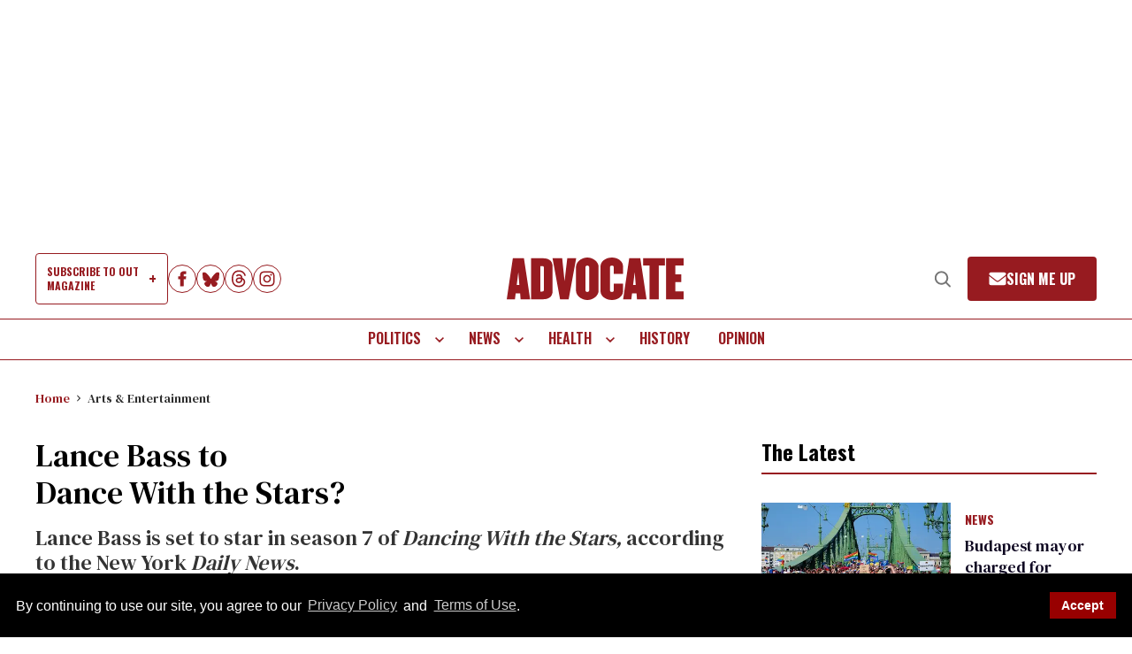

--- FILE ---
content_type: application/javascript; charset=utf-8
request_url: https://fundingchoicesmessages.google.com/f/AGSKWxWt5tnOtsSeAdGOr83VOcFUb0z1WfEcro7CHnsOmWo5qE1vlB4qYtdLLgZ2o51DgQZBesEct8nILNi4nzf64AU1PFBdAovgOepm5EC5AZI6Z1vHiGhvl9gylkkZYyP58Eh2nlBDzdPfTvc3oY1QWyTGEkrvVLsLTylH-ouj1_XkUtyN9gUQTSASWVvB/_/index-ad-/adcxtnew_/displayAdFrame.&adflag=+advertorial.
body_size: -1284
content:
window['1a40f97c-eebf-47d4-9f1c-8b2490d4f3c7'] = true;